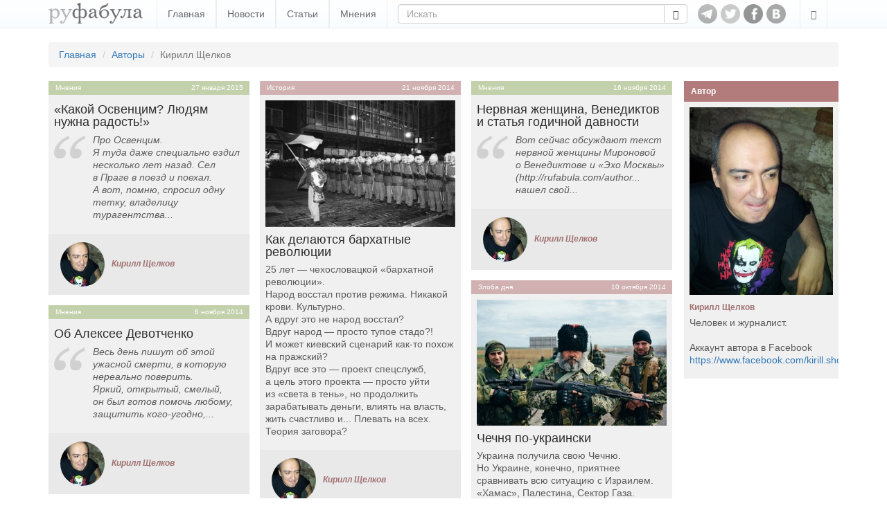

--- FILE ---
content_type: text/html; charset=utf-8
request_url: https://www.rufabula.com/author/kirill-schelkov
body_size: 10155
content:
<!DOCTYPE html>
<html lang="ru">
<head>
    <meta charset="utf-8">
    <meta http-equiv="X-UA-Compatible" content="IE=edge,chrome=1" />
    <meta name="viewport" content="width=device-width, initial-scale=1, maximum-scale=1, user-scalable=no">
    <meta name="description" content="Независимый журнал о самом интересном: политика, культура, технический прогресс.">
    <meta name="keywords" content="Новости, статьи, политика, культура, аналитика, мнения, демократия, либерализм, национализм, цивилизация, прогресс">
    <meta name="apple-mobile-web-app-capable" content="yes">
    <meta name="apple-mobile-web-app-status-bar-style" content="black">
    <title>Кирилл  Щелков</title>
    <link rel="alternate" type="application/rss+xml" title="RSS" href="//rufabula.com/feed" />
    <link rel="shortcut icon" href="//rufabula.com/static/favicon.ico" />
    <link rel="apple-touch-icon" href="//rufabula.com/static/img/apple/apple-touch-icon-57x57.png" />
    <link rel="apple-touch-icon" sizes="72x72" href="//rufabula.com/static/img/apple/apple-touch-icon-72x72.png" />
    <link rel="apple-touch-icon" sizes="114x114" href="//rufabula.com/static/img/apple/apple-touch-icon-114x114.png" />
    <link rel="apple-touch-icon" sizes="144x144" href="//rufabula.com/static/img/apple/apple-touch-icon-144x144.png" />
    <link rel="stylesheet" href="//rufabula.com/static/v2/css/bootstrap.min.css">
    <link rel="stylesheet" href="//rufabula.com/static/v2/css/main.css?69">
    <meta property="fb:app_id"       content="461335947279050" />
    
<link rel="canonical" href="//rufabula.com/author/kirill-schelkov" />

    <script type="text/javascript">
    window._tpm = window._tpm || [];
    window._tpm['paywallID'] = '30818141';
    
    window._tpm['trackPageview'] = false;
    
    window._tpm['onMeterExpired'] = window._tpm['onMeterActive'] = 'premium_only';
    window._tpm['onAccessGranted'] = 'thank_you';
    window._tpm['onShowOffer'] = 'on_show_offer';
    window._tpm['onCheckoutSuccess'] = function(){
        location.reload();
    }
</script>
<script type="text/javascript" src="//code.tinypass.com/tpl/d1/tpm.js"></script>
</head>
<body>
<nav class="header navbar-fixed-top" role="navigation">
    <div class="container">
        <button type="button" class="navbar-toggle" data-toggle="collapse" data-target="#main-menu">
            <span class="sr-only">Toggle navigation</span>
            <span class="icon-bar"></span>
            <span class="icon-bar"></span>
            <span class="icon-bar"></span>
        </button>
        <div class="navbar-header">
            <a href="https://www.rufabula.com">
                <div class="logo"></div>
            </a>
        </div>
        <div id="main-menu" class="navbar-collapse collapse">
            <ul class="nav navbar-nav">
            
                <li><a href="/" >Главная</a></li>
            
                <li><a href="/news" >Новости</a></li>
            
                <li><a href="/articles" >Статьи</a></li>
            
                <li><a href="/opinions" >Мнения</a></li>
            
            </ul>
            <ul class="nav navbar-nav visible-xs-inline">
                
  <li class=" visible-fp"><a>Мой статус: Меценат</a></li>
  <li class=""><a id="login" href="/add/post">Вход</a></li>


            </ul>
            <form class="navbar-form navbar-left" role="search" action="/search" method="get">
                <input type="hidden" name="searchid" value="2046126" />
                <input type="hidden" name="l10n" value="ru" />
                <input type="hidden" name="reqenc" value="" />
                <div class="input-group">
                  <input type="text" name="text" class="form-control" placeholder="Искать" value="">
                    <span class="input-group-btn">
                        <button class="btn btn-default" type="submit"><span class="glyphicon glyphicon-search" aria-hidden="true"></span></button>
                    </span>
                </div>
            </form>
        </div>
        <div id="socs">
            <a href="https://t.me/rufabula" title="Telegram" target="_blank"><div class="telegram"></div></a>
            <a href="https://twitter.com/rufabula" title="Твиттер" target="_blank"><div class="tw"></div></a>
            <a href="https://www.facebook.com/rufabula" target="_blank" title="Сообщество в Фейсбуке"><div class="fb"></div></a>
            
            <a href="https://vk.com/rufabula" target="_blank" title="Паблик Вконтакте"><div class="vk"></div></a>
        </div>
        <div class="navbar-collapse collapse">
            <ul class="nav navbar-nav navbar-right">
                <li class="dropdown">
                  <a href="#" class="dropdown-toggle" data-toggle="dropdown" role="button" aria-expanded="false"><span class="glyphicon glyphicon-edit"></span></a>
                  <ul class="dropdown-menu" role="menu">
                      
  <li class=" visible-fp"><a>Мой статус: Меценат</a></li>
  <li class=""><a id="login" href="/add/post">Вход</a></li>


                  </ul>
                </li>
            </ul>
        </div>
    </div>
</nav>

<div class="container">
    
    
<ol class="breadcrumb">
    <li><a href="/">Главная</a></li>
    <li><a href="/authors/">Авторы</a></li>
    
        <li class="active">Кирилл  Щелков</li>
    
</ol>

</div>
<div id="root" class="container">
    <section id="content">
        
    <div class="collection" data-columns>
        









<div class="f-element opinion">
    <div class="head">
        <div class="sticker">
            
            <a href="/opinions">Мнения</a>
            
            <time datetime="2015-01-27">
    
    
        
        27 января 2015
        
    
</time>
        </div>
    </div>
    <a class="content" href="/author/kirill-schelkov/303">
        
        <h4>«Какой Освенцим? Людям нужна радость!»</h4>
        <div class="quote-ico"></div>
        <p>
            Про Освенцим.<br />Я туда даже специально ездил несколько лет назад. Сел в Праге в поезд и поехал.<br />А вот, помню, спросил одну тетку, владелицу турагентства...
            
        </p>
    </a>
    
        <a href="/author/kirill-schelkov" class="author of">
    <div class="media-left">
        <img src="//rufabula.com/media/upload/authors/20140625_232527.106x106.jpg" class="img-circle" />
    </div>
    <div class="media-body media-middle">Кирилл  Щелков</div>
</a>
    
</div>

<div class="f-element article">
    <div class="head">
        <div class="sticker">
            
            <a href="/category/history/">История</a>
            
            <time datetime="2014-11-21">
    
    
        
        21 ноября 2014
        
    
</time>
        </div>
    </div>
    <a class="content" href="/articles/2014/11/21/russian-slave">
        <div class="thumb"><img src="//rufabula.com/media/upload/images/2014/11/21/gl.325.jpg" alt="Как делаются бархатные революции" /></div>
        
        <h4>Как делаются бархатные революции</h4>
        
        <p>
            25 лет — чехословацкой «бархатной революции».<br />Народ восстал против режима. Никакой крови. Культурно.<br />А вдруг это не народ восстал?<br />Вдруг народ — просто тупое стадо?!<br />И может киевский сценарий как-то похож на пражский?<br />Вдруг все это — проект спецслужб, а цель этого проекта — просто уйти из «света в тень», но продолжить зарабатывать деньги, влиять на власть, жить счастливо и... Плевать на всех. Теория заговора?
            
        </p>
    </a>
    
        <a href="/author/kirill-schelkov" class="author of">
    <div class="media-left">
        <img src="//rufabula.com/media/upload/authors/20140625_232527.106x106.jpg" class="img-circle" />
    </div>
    <div class="media-body media-middle">Кирилл  Щелков</div>
</a>
    
</div>

<div class="f-element opinion">
    <div class="head">
        <div class="sticker">
            
            <a href="/opinions">Мнения</a>
            
            <time datetime="2014-11-16">
    
    
        
        16 ноября 2014
        
    
</time>
        </div>
    </div>
    <a class="content" href="/author/kirill-schelkov/183">
        
        <h4>Нервная женщина, Венедиктов и статья годичной давности</h4>
        <div class="quote-ico"></div>
        <p>
            Вот сейчас обсуждают текст нервной женщины Мироновой о Венедиктове и «Эхо Москвы» (http://rufabula.com/author... нашел свой...
            
        </p>
    </a>
    
        <a href="/author/kirill-schelkov" class="author of">
    <div class="media-left">
        <img src="//rufabula.com/media/upload/authors/20140625_232527.106x106.jpg" class="img-circle" />
    </div>
    <div class="media-body media-middle">Кирилл  Щелков</div>
</a>
    
</div>

<div class="f-element opinion">
    <div class="head">
        <div class="sticker">
            
            <a href="/opinions">Мнения</a>
            
            <time datetime="2014-11-06">
    
    
        
        6 ноября 2014
        
    
</time>
        </div>
    </div>
    <a class="content" href="/author/kirill-schelkov/159">
        
        <h4>Об Алексее Девотченко</h4>
        <div class="quote-ico"></div>
        <p>
            Весь день пишут об этой ужасной смерти, в которую нереально поверить.<br />Яркий, открытый, смелый, он был готов помочь любому, защитить кого-угодно,...
            
        </p>
    </a>
    
        <a href="/author/kirill-schelkov" class="author of">
    <div class="media-left">
        <img src="//rufabula.com/media/upload/authors/20140625_232527.106x106.jpg" class="img-circle" />
    </div>
    <div class="media-body media-middle">Кирилл  Щелков</div>
</a>
    
</div>

<div class="f-element article">
    <div class="head">
        <div class="sticker">
            
            <a href="/category/topical/">Злоба дня</a>
            
            <time datetime="2014-10-23">
    
    
        
        23 октября 2014
        
    
</time>
        </div>
    </div>
    <a class="content" href="/articles/2014/10/23/hodorvalny">
        <div class="thumb"><img src="//rufabula.com/media/upload/images/2014/10/23/x_8d3e2dae.325.jpg" alt="Ходорвальный" /></div>
        
        <h4>Ходорвальный</h4>
        
        <p>
            Для того чтобы вернуть Крым, нужен не «демократичный» президент, а адекватное, демократичное общество, которое изберет президента с таким пунктом в программе.<br />Критиковать Навального или Ходорковского просто. Делать виноватыми и врагами конкретных людей — просто.<br />А когда виноват целый народ — тут уже как-то не хочется обвинять. Сразу заработаешь репутацию русофоба.
            
        </p>
    </a>
    
        <a href="/author/kirill-schelkov" class="author of">
    <div class="media-left">
        <img src="//rufabula.com/media/upload/authors/20140625_232527.106x106.jpg" class="img-circle" />
    </div>
    <div class="media-body media-middle">Кирилл  Щелков</div>
</a>
    
</div>

<div class="f-element article">
    <div class="head">
        <div class="sticker">
            
            <a href="/category/topical/">Злоба дня</a>
            
            <time datetime="2014-10-10">
    
    
        
        10 октября 2014
        
    
</time>
        </div>
    </div>
    <a class="content" href="/articles/2014/10/10/chechnya-in-ukrainian">
        <div class="thumb"><img src="//rufabula.com/media/upload/images/2014/10/10/1242.325.jpg" alt="Чечня по-украински" /></div>
        
        <h4>Чечня по-украински</h4>
        
        <p>
            Украина получила свою Чечню.<br />Но Украине, конечно, приятнее сравнивать всю ситуацию с Израилем. «Хамас», Палестина, Сектор Газа. Борьба добра со злом. Израиль останавливает исламскую агрессию, не пускает ее дальше распространяться по миру.<br />Сравнивать себя с Израилем солиднее, цивилизованнее и «моднее», чем сравнивать себя с Россией. Но какой к черту Израиль?!
            
        </p>
    </a>
    
        <a href="/author/kirill-schelkov" class="author of">
    <div class="media-left">
        <img src="//rufabula.com/media/upload/authors/20140625_232527.106x106.jpg" class="img-circle" />
    </div>
    <div class="media-body media-middle">Кирилл  Щелков</div>
</a>
    
</div>

<div class="f-element article">
    <div class="head">
        <div class="sticker">
            
            <a href="/category/topical/">Злоба дня</a>
            
            <time datetime="2014-10-01">
    
    
        
        1 октября 2014
        
    
</time>
        </div>
    </div>
    <a class="content" href="/articles/2014/10/01/kolkhoz-for-kremlin">
        <div class="thumb"><img src="//rufabula.com/media/upload/images/2014/10/01/35400069.325.jpg" alt="Колхозник, продавшийся Кремлю" /></div>
        
        <h4>Колхозник, продавшийся Кремлю</h4>
        
        <p>
            У всех заказчики. Собственного мнения нет, пишут только за деньги.<br />Ты или «свой» во всем, или тебе заплатили. Цветного мира нет, все черно-белое.<br />Вот сейчас в России обсуждают чешского президента Милоша Земана, призвавшего Европу отменить санкции.<br />Насчет сошел с ума думают процентов десять, девяносто склоняются к «купили». То, что у президента Чехии просто может быть свое мнение — не думает никто.
            
        </p>
    </a>
    
        <a href="/author/kirill-schelkov" class="author of">
    <div class="media-left">
        <img src="//rufabula.com/media/upload/authors/20140625_232527.106x106.jpg" class="img-circle" />
    </div>
    <div class="media-body media-middle">Кирилл  Щелков</div>
</a>
    
</div>

<div class="f-element article">
    <div class="head">
        <div class="sticker">
            
            <a href="/category/topical/">Злоба дня</a>
            
            <time datetime="2014-09-23">
    
    
        
        23 сентября 2014
        
    
</time>
        </div>
    </div>
    <a class="content" href="/articles/2014/09/23/meaningless-sanctions">
        <div class="thumb"><img src="//rufabula.com/media/upload/images/2014/09/23/23815261_news_bigpic.325.jpg" alt="Бессмысленные санкции" /></div>
        
        <h4>Бессмысленные санкции</h4>
        
        <p>
            Откроешь какой-нибудь либеральный сайт, и сразу на тебя вываливается тонна нытья на предмет: «Где же Рейган или Тэтчер наших дней?! Что за время такое? Почему нет западных лидеров, которые покажут России кузькину мать. Поставят на место Путина и безумный народ». Жалуются, что санкции «слабые», пользы никакой, а Путин продолжает делать все, что хочет. Ну а что, при Рейгане и Тэтчер в СССР была демократия? Свобода слова? Полные прилавки магазинов? Отсутствие цензуры? Честные суды? Многопартийность?
            
        </p>
    </a>
    
        <a href="/author/kirill-schelkov" class="author of">
    <div class="media-left">
        <img src="//rufabula.com/media/upload/authors/20140625_232527.106x106.jpg" class="img-circle" />
    </div>
    <div class="media-body media-middle">Кирилл  Щелков</div>
</a>
    
</div>

<div class="f-element article">
    <div class="head">
        <div class="sticker">
            
            <a href="/category/society/">Общество</a>
            
            <time datetime="2014-09-12">
    
    
        
        12 сентября 2014
        
    
</time>
        </div>
    </div>
    <a class="content" href="/articles/2014/09/12/new-year-in-russian">
        <div class="thumb"><img src="//rufabula.com/media/upload/images/2014/09/12/0a0ca5f00566a52a6ec90e784df42567.325.jpg" alt="Готовимся к зиме: новый год по-русски" /></div>
        
        <h4>Готовимся к зиме: новый год по-русски</h4>
        
        <p>
            Почему разорились турагентства?! Некоторые умышленно — чтобы, как американцы, напакостить русскому человеку. А некоторые потому, что не успели подготовиться к лету. К лету ведь тоже надо готовиться.<br />Поэтому все нижеизложенное — мой посильный вклад в строительство сильной российской государственности. Концепция, как одновременно подготовиться к зиме и не разориться.
            
        </p>
    </a>
    
        <a href="/author/kirill-schelkov" class="author of">
    <div class="media-left">
        <img src="//rufabula.com/media/upload/authors/20140625_232527.106x106.jpg" class="img-circle" />
    </div>
    <div class="media-body media-middle">Кирилл  Щелков</div>
</a>
    
</div>

<div class="f-element article">
    <div class="head">
        <div class="sticker">
            
            <a href="/category/society/">Общество</a>
            
            <time datetime="2014-09-01">
    
    
        
        1 сентября 2014
        
    
</time>
        </div>
    </div>
    <a class="content" href="/articles/2014/09/01/thanks-to-putin">
        <div class="thumb"><img src="//rufabula.com/media/upload/images/2014/09/01/retro_plakati.325.jpg" alt="Как благодаря Путину я полюбил русских" /></div>
        
        <h4>Как благодаря Путину я полюбил русских</h4>
        
        <p>
            Разница — она уже не во взглядах. А в подходах. 14% жидобандеровцев, педерастов и либералов — говорят спокойно, рассудительно, тихо, не повышая голос. А большинство, которое за Путина, оно же орет и в лицо тебе плюнуть готово (как минимум). Меньшинство не хочет уничтожить большинство, оно просто хочет жить так, как хочет оно.<br />Кеды, очки, трусы, музыкальные вкусы — все это уже не показатели. Люди «кучкуются» уже по иным принципам.
            
        </p>
    </a>
    
        <a href="/author/kirill-schelkov" class="author of">
    <div class="media-left">
        <img src="//rufabula.com/media/upload/authors/20140625_232527.106x106.jpg" class="img-circle" />
    </div>
    <div class="media-body media-middle">Кирилл  Щелков</div>
</a>
    
</div>

<div class="f-element opinion">
    <div class="head">
        <div class="sticker">
            
            <a href="/opinions">Мнения</a>
            
            <time datetime="2014-08-27">
    
    
        
        27 августа 2014
        
    
</time>
        </div>
    </div>
    <a class="content" href="/author/kirill-schelkov/82">
        
        <h4>В Мюнхене побывать и Гитлера не повидать...</h4>
        <div class="quote-ico"></div>
        <p>
            Оказался я на днях «внутри» большой компании туристов из России.<br />Они в холле своего отеля стоят и впечатлениями делятся.<br />«Вы в какой город из...
            
        </p>
    </a>
    
        <a href="/author/kirill-schelkov" class="author of">
    <div class="media-left">
        <img src="//rufabula.com/media/upload/authors/20140625_232527.106x106.jpg" class="img-circle" />
    </div>
    <div class="media-body media-middle">Кирилл  Щелков</div>
</a>
    
</div>

<div class="f-element article">
    <div class="head">
        <div class="sticker">
            
            <a href="/category/society/">Общество</a>
            
            <time datetime="2014-08-21">
    
    
        
        21 августа 2014
        
    
</time>
        </div>
    </div>
    <a class="content" href="/articles/2014/08/21/1968-occupation">
        <div class="thumb"><img src="//rufabula.com/media/upload/images/2014/08/21/petrakova_009.325.jpg" alt="1968. Оккупация" /></div>
        
        <h4>1968. Оккупация</h4>
        
        <p>
            21 августа 1968 года, то есть ровно 46 лет назад, Советский Союз оккупировал Чехословакию.<br />Напал на Чехословакию абсолютно так же, как и Германия на СССР. Без объявления войны. Ночью. Подло. Танки въехали и по суше, и по воздуху прилетели (советская армия сначала захватила Пражский аэропорт, а потом туда стали приземляться транспортные самолеты с танками). Люди спят, а по улицам грохочут танки! Чьи... Неужто снова немецкие? Нет. Советские. Дружеские. Той страны, которая в 1945 году освобождала.
            
        </p>
    </a>
    
        <a href="/author/kirill-schelkov" class="author of">
    <div class="media-left">
        <img src="//rufabula.com/media/upload/authors/20140625_232527.106x106.jpg" class="img-circle" />
    </div>
    <div class="media-body media-middle">Кирилл  Щелков</div>
</a>
    
</div>

<div class="f-element opinion">
    <div class="head">
        <div class="sticker">
            
            <a href="/opinions">Мнения</a>
            
            <time datetime="2014-08-17">
    
    
        
        17 августа 2014
        
    
</time>
        </div>
    </div>
    <a class="content" href="/author/kirill-schelkov/63">
        
        <h4>За курву ответишь...</h4>
        <div class="quote-ico"></div>
        <p>
            Я очень часто пишу о русской эмиграции. И очень часто мне не верят. Говорят: "Сгущаешь краски, лжешь, палку перегибаешь".<br />И я долго собирался...
            
        </p>
    </a>
    
        <a href="/author/kirill-schelkov" class="author of">
    <div class="media-left">
        <img src="//rufabula.com/media/upload/authors/20140625_232527.106x106.jpg" class="img-circle" />
    </div>
    <div class="media-body media-middle">Кирилл  Щелков</div>
</a>
    
</div>

<div class="f-element article">
    <div class="head">
        <div class="sticker">
            
            <a href="/category/society/">Общество</a>
            
            <time datetime="2014-08-15">
    
    
        
        15 августа 2014
        
    
</time>
        </div>
    </div>
    <a class="content" href="/articles/2014/08/15/wife-of-a-foreigner">
        <div class="thumb"><img src="//rufabula.com/media/upload/images/2014/08/15/fdrtgh5.325.jpg" alt="Нелегкая доля жены иностранца" /></div>
        
        <h4>Нелегкая доля жены иностранца</h4>
        
        <p>
            В последнее время, как все заметили, снова в моде тема «Пора сваливать». Точнее, она всегда в моде, но в последнее время — она в самой что ни есть моде.<br />Я не хочу обсуждать вопрос: ждут вас там или не ждут. Выпустят отсюда или не выпустят.<br />Я предлагаю поговорить о любви, чувствах, отношениях. Личной жизни. Потому что везде только политика, война, санкции, Путин и прочие поводы для стресса. А хотя бы раз в неделю можно и о любви.<br />Но не просто о любви, а о любви и «свалить». Два в одном.
            
        </p>
    </a>
    
        <a href="/author/kirill-schelkov" class="author of">
    <div class="media-left">
        <img src="//rufabula.com/media/upload/authors/20140625_232527.106x106.jpg" class="img-circle" />
    </div>
    <div class="media-body media-middle">Кирилл  Щелков</div>
</a>
    
</div>

<div class="f-element opinion">
    <div class="head">
        <div class="sticker">
            
            <a href="/opinions">Мнения</a>
            
            <time datetime="2014-08-10">
    
    
        
        10 августа 2014
        
    
</time>
        </div>
    </div>
    <a class="content" href="/author/kirill-schelkov/52">
        
        <h4>Как русского человека пидорасами травят</h4>
        <div class="quote-ico"></div>
        <p>
            Пошел я вчера на пражский вокзал проводить знакомых на поезд. В Москву.<br />Ну а русский народ он ведь какой? Группами, толпами, кучками. Чтобы не...
            
        </p>
    </a>
    
        <a href="/author/kirill-schelkov" class="author of">
    <div class="media-left">
        <img src="//rufabula.com/media/upload/authors/20140625_232527.106x106.jpg" class="img-circle" />
    </div>
    <div class="media-body media-middle">Кирилл  Щелков</div>
</a>
    
</div>

<div class="f-element article">
    <div class="head">
        <div class="sticker">
            
            <a href="/category/topical/">Злоба дня</a>
            
            <time datetime="2014-08-06">
    
    
        
        6 августа 2014
        
    
</time>
        </div>
    </div>
    <a class="content" href="/articles/2014/08/06/russian-brain-porridge">
        <div class="thumb"><img src="//rufabula.com/media/upload/images/2014/08/06/dvfgret45eyt.325.jpg" alt="Русская мозгокаша" /></div>
        
        <h4>Русская мозгокаша</h4>
        
        <p>
            Ощущение, что русский народ плавно сходит с ума. Эпидемия. Здоровых все меньше и меньше.<br />Скоро самым здоровым будет казаться Путин. Он хотя бы, судя по тем словам, которые говорит, не болен. Поступки — это вещь иная. Но говорит то он одно, а делает другое.<br />В голове у россиян — полная каша, плавно переходящая в клинику для душевнобольных. Опасных душевнобольных, а не таких которые хихикают и цветочки нюхают.
            
        </p>
    </a>
    
        <a href="/author/kirill-schelkov" class="author of">
    <div class="media-left">
        <img src="//rufabula.com/media/upload/authors/20140625_232527.106x106.jpg" class="img-circle" />
    </div>
    <div class="media-body media-middle">Кирилл  Щелков</div>
</a>
    
</div>

<div class="f-element opinion">
    <div class="head">
        <div class="sticker">
            
            <a href="/opinions">Мнения</a>
            
            <time datetime="2014-07-23">
    
    
        
        23 июля 2014
        
    
</time>
        </div>
    </div>
    <a class="content" href="/author/kirill-schelkov/31">
        
        <h4>Лакейский менталитет русской эмиграции</h4>
        <div class="quote-ico"></div>
        <p>
            Его отец - настоящий, а не ряженый казак, сражался с большевиками.<br />В рамках "Русской акции" президента Масарика попал в Чехословакию.<br />Он - Алексей...
            
        </p>
    </a>
    
        <a href="/author/kirill-schelkov" class="author of">
    <div class="media-left">
        <img src="//rufabula.com/media/upload/authors/20140625_232527.106x106.jpg" class="img-circle" />
    </div>
    <div class="media-body media-middle">Кирилл  Щелков</div>
</a>
    
</div>

<div class="f-element article">
    <div class="head">
        <div class="sticker">
            
            <a href="/category/topical/">Злоба дня</a>
            
            <time datetime="2014-07-23">
    
    
        
        23 июля 2014
        
    
</time>
        </div>
    </div>
    <a class="content" href="/articles/2014/07/23/enter-sanctions">
        <div class="thumb"><img src="//rufabula.com/media/upload/images/2014/07/22/1192186820_36.325.jpg" alt="Введи свои санкции" /></div>
        
        <h4>Введи свои санкции</h4>
        
        <p>
            Одни санкций боятся, другие на них надеются. Некоторые считают, что санкции сплотят великий русский народ в борьбе с западным злом, и все приведет к тому, что российская система просуществует еще сто лет (как Куба). Другие думают, что санкции помогут всему рухнуть. Как рухнул СССР. Поживем — увидим.<br />Но почему мы все время ждем, что кто-то со стороны, иностранный, объявит санкции? А мы будем потирать руки и радоваться. Давайте объявлять санкции сами.
            
        </p>
    </a>
    
        <a href="/author/kirill-schelkov" class="author of">
    <div class="media-left">
        <img src="//rufabula.com/media/upload/authors/20140625_232527.106x106.jpg" class="img-circle" />
    </div>
    <div class="media-body media-middle">Кирилл  Щелков</div>
</a>
    
</div>

<div class="f-element opinion">
    <div class="head">
        <div class="sticker">
            
            <a href="/opinions">Мнения</a>
            
            <time datetime="2014-07-20">
    
    
        
        20 июля 2014
        
    
</time>
        </div>
    </div>
    <a class="content" href="/author/kirill-schelkov/27">
        
        <h4>Но я целую твою голову слегка, и пусть умрет моя рука...</h4>
        <div class="quote-ico"></div>
        <p>
            Если кто не понял, это из песни О. Газманова. Про голову и руку.<br />Могу процитировать Валерию. "Не обижай меня, не обижай меня". Или там что-то...
            
        </p>
    </a>
    
        <a href="/author/kirill-schelkov" class="author of">
    <div class="media-left">
        <img src="//rufabula.com/media/upload/authors/20140625_232527.106x106.jpg" class="img-circle" />
    </div>
    <div class="media-body media-middle">Кирилл  Щелков</div>
</a>
    
</div>

<div class="f-element opinion">
    <div class="head">
        <div class="sticker">
            
            <a href="/opinions">Мнения</a>
            
            <time datetime="2014-07-18">
    
    
        
        18 июля 2014
        
    
</time>
        </div>
    </div>
    <a class="content" href="/author/kirill-schelkov/24">
        
        <h4>Оскорбительное для русского человека</h4>
        <div class="quote-ico"></div>
        <p>
            Русская патриотическая эмиграция в Чехии негодует. Русских снова обижают. Русских надо спасать.<br />... Чешский предприниматель Петр Вопелка за свой...
            
        </p>
    </a>
    
        <a href="/author/kirill-schelkov" class="author of">
    <div class="media-left">
        <img src="//rufabula.com/media/upload/authors/20140625_232527.106x106.jpg" class="img-circle" />
    </div>
    <div class="media-body media-middle">Кирилл  Щелков</div>
</a>
    
</div>

<div class="f-element opinion">
    <div class="head">
        <div class="sticker">
            
            <a href="/opinions">Мнения</a>
            
            <time datetime="2014-07-17">
    
    
        
        17 июля 2014
        
    
</time>
        </div>
    </div>
    <a class="content" href="/author/kirill-schelkov/22">
        
        <h4>Трофеи</h4>
        <div class="quote-ico"></div>
        <p>
            Я вот что подумал. Если уж падать вместе с самолетом, то над какой-нибудь цивилизованной страной. Или пусть не так, чтобы цивилизованной в плане...
            
        </p>
    </a>
    
        <a href="/author/kirill-schelkov" class="author of">
    <div class="media-left">
        <img src="//rufabula.com/media/upload/authors/20140625_232527.106x106.jpg" class="img-circle" />
    </div>
    <div class="media-body media-middle">Кирилл  Щелков</div>
</a>
    
</div>

<div class="f-element article">
    <div class="head">
        <div class="sticker">
            
            <a href="/category/society/">Общество</a>
            
            <time datetime="2014-07-14">
    
    
        
        14 июля 2014
        
    
</time>
        </div>
    </div>
    <a class="content" href="/articles/2014/07/14/dreams-about-russian-havel">
        <div class="thumb"><img src="//rufabula.com/media/upload/images/2014/07/14/VHA4ded8f_Democracy_Talks.325.JPG" alt="Мечты о русском Гавеле" /></div>
        
        <h4>Мечты о русском Гавеле</h4>
        
        <p>
            Задумывались ли вы, почему российская оппозиционная интеллигенция как стая попугаев все время талдычит о необходимости своего, русского, Гавела? Именно Гавела. Не Валенсы, не Манделы, а именно Гавела.<br />Давайте посмотрим правде в глаза.<br />Кто он глазами простого русского человека?
            
        </p>
    </a>
    
        <a href="/author/kirill-schelkov" class="author of">
    <div class="media-left">
        <img src="//rufabula.com/media/upload/authors/20140625_232527.106x106.jpg" class="img-circle" />
    </div>
    <div class="media-body media-middle">Кирилл  Щелков</div>
</a>
    
</div>

<div class="f-element opinion">
    <div class="head">
        <div class="sticker">
            
            <a href="/opinions">Мнения</a>
            
            <time datetime="2014-07-04">
    
    
        
        4 июля 2014
        
    
</time>
        </div>
    </div>
    <a class="content" href="/author/kirill-schelkov/12">
        
        <h4>Бациллы ненависти</h4>
        <div class="quote-ico"></div>
        <p>
            30&nbsp;апреля, то&nbsp;есть два с&nbsp;лишним месяца назад, на&nbsp;Руфабуле вышла моя статья &laquo;Диагноз: день победы&raquo;. Она вот тут:...
            
        </p>
    </a>
    
        <a href="/author/kirill-schelkov" class="author of">
    <div class="media-left">
        <img src="//rufabula.com/media/upload/authors/20140625_232527.106x106.jpg" class="img-circle" />
    </div>
    <div class="media-body media-middle">Кирилл  Щелков</div>
</a>
    
</div>

<div class="f-element opinion">
    <div class="head">
        <div class="sticker">
            
            <a href="/opinions">Мнения</a>
            
            <time datetime="2014-06-29">
    
    
        
        29 июня 2014
        
    
</time>
        </div>
    </div>
    <a class="content" href="/author/kirill-schelkov/7">
        
        <h4>Спасибо Германии: отомстила за Россию!</h4>
        <div class="quote-ico"></div>
        <p>
            Читаю заголовок в ленте российских новостей.<br />"Германия не пустила обидчиков сборной России в четвертьфинал чемпионата мира по футболу"<br />И все?...
            
        </p>
    </a>
    
        <a href="/author/kirill-schelkov" class="author of">
    <div class="media-left">
        <img src="//rufabula.com/media/upload/authors/20140625_232527.106x106.jpg" class="img-circle" />
    </div>
    <div class="media-body media-middle">Кирилл  Щелков</div>
</a>
    
</div>

    </div>
    <div id="main-bottom">
        
    <nav>
      <ul class="pager pagination-lg">
        
        <li><a href="/author/kirill-schelkov/page/2">Ранее</a></li>
      </ul>
    </nav>

    </div>

    </section>
    <aside id="right-column">
    <div class="f-element authors">
        <div class="head">
            <h4>Автор</h4>
        </div>
        <span class="content">
            <img src="//rufabula.com/media/upload/authors/20140625_232527.325.jpg" alt="Кирилл  Щелков" />
            <h4>Кирилл  Щелков</h4>
            <p>
                
                Человек и журналист.<br /><br />Аккаунт автора в Facebook <a href="https://www.facebook.com/kirill.shchelkov" target="_blank">https://www.facebook.com/kirill.shchelkov</a>
                
            </p>
        </span>
        
    </div>










</aside>
</div>
<div class="container"></div>
<footer>
    <div class="container">
        <div id="adults-only"></div>
        <p>© 2013-2026 rufabula.com &ndash; независимый аналитический журнал. Мнение авторов может не совпадать с позицией редакции.</p>
        <p>
            <span>Для связи: <a href="/cdn-cgi/l/email-protection#751314170019143507001314170019145b161a18"><span class="__cf_email__" data-cfemail="157374776079745567607374776079743b767a78">[email&#160;protected]</span></a></span>
            <span><a href="/sitemap/">Карта сайта</a></span>
            <span><a href="/about">О нас</a></span>
        </p>
        <div id="logo-bottom" class="clearfix"></div>
    </div>
</footer>

<script data-cfasync="false" src="/cdn-cgi/scripts/5c5dd728/cloudflare-static/email-decode.min.js"></script><script src="//ajax.googleapis.com/ajax/libs/jquery/1.11.3/jquery.min.js"></script>
<script>window.jQuery || document.write('<script src="//rufabula.com/static/v2/js/jquery-1.11.3.min.js"><\/script>')</script>

<script src="//rufabula.com/static/v2/js/bootstrap.min.js"></script>
<script src="//rufabula.com/static/v2/js/fabula.js?3"></script>
<script src="//rufabula.com/static/v2/js/salvattore.min.js?2"></script>


<script src="//rufabula.com/static/v2/js/salvattore.min.js"></script>

<script type="text/javascript">
    $(document).ready(function() {
        $("mark").each(function(){
            $(this).attr('title', $(this).attr('hint'));
        });
        $('[data-toggle="tooltip"]').tooltip();
        $('mark').tooltip();

        $(".tpm").click(function(event){
            event.preventDefault();
            if ($(this).hasClass("tpmHasAccess")) return;
            getTPMeter().showOffer();
        });
        //$(".tpm").addClass("tpmHasAccess");
    });

    function thank_you(accessDetails) {
        $(".hidden-fp").hide();
        $(".visible-fp").show();
        $(".tpm").addClass("tpmHasAccess");
        setCookie("fna", "ims", 3600*24*30);
    }

    function on_show_offer(meter) {
        return false;
    }

    function premium_only(meterDetails) {
        
        delCookie("fna");
    }
</script>
<script type="text/javascript" src="//rufabula.com/static/social/social-likes.js"></script>
<script>
  (function(i,s,o,g,r,a,m){i['GoogleAnalyticsObject']=r;i[r]=i[r]||function(){
  (i[r].q=i[r].q||[]).push(arguments)},i[r].l=1*new Date();a=s.createElement(o),
  m=s.getElementsByTagName(o)[0];a.async=1;a.src=g;m.parentNode.insertBefore(a,m)
  })(window,document,'script','//www.google-analytics.com/analytics.js','ga');

  ga('create', 'UA-40161621-1', 'auto');
  ga('require', 'displayfeatures');
  ga('send', 'pageview');

</script>
<script defer src="https://static.cloudflareinsights.com/beacon.min.js/vcd15cbe7772f49c399c6a5babf22c1241717689176015" integrity="sha512-ZpsOmlRQV6y907TI0dKBHq9Md29nnaEIPlkf84rnaERnq6zvWvPUqr2ft8M1aS28oN72PdrCzSjY4U6VaAw1EQ==" data-cf-beacon='{"version":"2024.11.0","token":"94449a45991b468aa6a5d6b9cc86e1d1","r":1,"server_timing":{"name":{"cfCacheStatus":true,"cfEdge":true,"cfExtPri":true,"cfL4":true,"cfOrigin":true,"cfSpeedBrain":true},"location_startswith":null}}' crossorigin="anonymous"></script>
</body>
</html>
